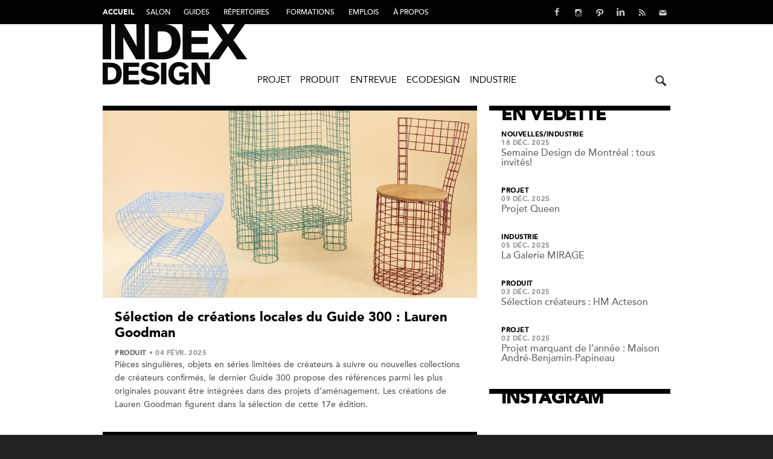

--- FILE ---
content_type: text/html; charset=utf-8
request_url: https://www.index-design.ca/tag/surcyclage
body_size: 44984
content:


<!DOCTYPE html>
<html>
<head prefix="og: http://ogp.me/ns#">
    
    <meta charset="utf-8" />
    <meta http-equiv="X-UA-Compatible" content="IE=edge">
    <meta name="viewport" content="width=device-width, initial-scale=1.0">
    <title>surcyclage - Index-Design.ca</title>
    <link rel="preload" href="//cdn.index-design.ca/Content/fonts/index.portail/2E7848_1_0.woff2" as="font" crossorigin="anonymous" />
    <link rel="preconnect" href="https://connect.facebook.net"/>
    <link rel="preconnect" href="https://securepubads.g.doubleclick.net"/>
    
    <meta property="og:description" content="M&#233;dia multiplateforme sp&#233;cialis&#233; en design et en architecture." />
    <meta name="description" content="M&#233;dia multiplateforme sp&#233;cialis&#233; en design et en architecture.">
    <meta name="keywords" content="Design d&#39;int&#233;rieur, Architecture moderne">
    <meta property="og:type" content="article" />
    <meta property="og:title" content="surcyclage - Index-Design.ca" />
    <meta property="og:site_name" content="Index-Design.ca" />
    <meta property="og:locale" content="fr_CA" />
    <meta property="og:url" content="https://www.index-design.ca/tag/surcyclage" />
	<meta name="facebook-domain-verification" content="yyg220vndaerkqg1jbgpnd9b8rffsv" />

    <link href='//cdn.index-design.ca/Content/headindexportail?v=26631891-cdd4-455c-90af-1109d3a788e7' rel='stylesheet'>
    

    <script src='//cdn.index-design.ca/Scripts/headindexportail?v=26631891-cdd4-455c-90af-1109d3a788e7'></script>

    
	<!-- Google tag (gtag.js) --> 
	
	<!-- Google Tag Manager -->
	<script>(function(w,d,s,l,i){w[l]=w[l]||[];w[l].push({'gtm.start':
	new Date().getTime(),event:'gtm.js'});var f=d.getElementsByTagName(s)[0],
	j=d.createElement(s),dl=l!='dataLayer'?'&l='+l:'';j.async=true;j.src=
	'https://www.googletagmanager.com/gtm.js?id='+i+dl;f.parentNode.insertBefore(j,f);
	})(window,document,'script','dataLayer','GTM-WFNCSZW');</script>
	<!-- End Google Tag Manager -->

    
    

<script>
(function () {
    var _fbq = window._fbq || (window._fbq = []);
    if (!_fbq.loaded) {
        var fbds = document.createElement('script');
        fbds.async = true;
        fbds.src = '//connect.facebook.net/en_US/fbds.js';
        var s = document.getElementsByTagName('script')[0];
        s.parentNode.insertBefore(fbds, s);
        _fbq.loaded = true;
    }
    _fbq.push(['addPixelId', '230072870526292']);
})();
    window._fbq = window._fbq || [];
    window._fbq.push(['track', 'PixelInitialized', {}]);
</script>
<noscript><img height="1" width="1" alt="" style="display:none" src="https://www.facebook.com/tr?id=230072870526292&amp;ev=NoScript" /></noscript>

</head>
<body class=" ">
    
	<!-- Google Tag Manager (noscript) -->
	<noscript><iframe src="https://www.googletagmanager.com/ns.html?id=GTM-WFNCSZW"
	height="0" width="0" style="display:none;visibility:hidden"></iframe></noscript>
	<!-- End Google Tag Manager (noscript) -->
    
    

    

    


<style>

    @font-face {
        font-family: 'AvenirLTStd-Black';
        src: url('//cdn.index-design.ca/content/fonts/index.portail/2E7848_0_0.eot');
        src: url('//cdn.index-design.ca/content/fonts/index.portail/2E7848_0_0.eot?#iefix') format('embedded-opentype'),url('//cdn.index-design.ca/content/fonts/index.portail/2E7848_0_0.woff2') format('woff2'),url('//cdn.index-design.ca/content/fonts/index.portail/2E7848_0_0.woff') format('woff'),url('//cdn.index-design.ca/content/fonts/index.portail/2E7848_0_0.ttf') format('truetype'),url('//cdn.index-design.ca/content/fonts/index.portail/2E7848_0_0.svg#wf') format('svg');
    }


    @font-face {
        font-family: 'AvenirLTStd-Medium';
        src: url('//cdn.index-design.ca/content/fonts/index.portail/2E7848_1_0.eot');
        src: url('//cdn.index-design.ca/content/fonts/index.portail/2E7848_1_0.eot?#iefix') format('embedded-opentype'),url('//cdn.index-design.ca/content/fonts/index.portail/2E7848_1_0.woff2') format('woff2'),url('//cdn.index-design.ca/content/fonts/index.portail/2E7848_1_0.woff') format('woff'),url('//cdn.index-design.ca/content/fonts/index.portail/2E7848_1_0.ttf') format('truetype'),url('//cdn.index-design.ca/content/fonts/index.portail/2E7848_1_0.svg#wf') format('svg');
    }


    @font-face {
        font-family: 'AvenirLTStd-Roman';
        src: url('//cdn.index-design.ca/content/fonts/index.portail/2E7848_2_0.eot');
        src: url('//cdn.index-design.ca/content/fonts/index.portail/2E7848_2_0.eot?#iefix') format('embedded-opentype'),url('//cdn.index-design.ca/content/fonts/index.portail/2E7848_2_0.woff2') format('woff2'),url('//cdn.index-design.ca/content/fonts/index.portail/2E7848_2_0.woff') format('woff'),url('//cdn.index-design.ca/content/fonts/index.portail/2E7848_2_0.ttf') format('truetype'),url('//cdn.index-design.ca/content/fonts/index.portail/2E7848_2_0.svg#wf') format('svg');
    }


    @font-face {
        font-family: 'AvenirLTStd-Heavy';
        src: url('//cdn.index-design.ca/content/fonts/index.portail/2E7848_3_0.eot');
        src: url('//cdn.index-design.ca/content/fonts/index.portail/2E7848_3_0.eot?#iefix') format('embedded-opentype'),url('//cdn.index-design.ca/content/fonts/index.portail/2E7848_3_0.woff2') format('woff2'),url('//cdn.index-design.ca/content/fonts/index.portail/2E7848_3_0.woff') format('woff'),url('//cdn.index-design.ca/content/fonts/index.portail/2E7848_3_0.ttf') format('truetype'),url('//cdn.index-design.ca/content/fonts/index.portail/2E7848_3_0.svg#wf') format('svg');
    }

     #ip-nav {
         background-color: #000;
         height: 40px;
         color: #fff;
         font-family: "AvenirLTStd-Medium";
     }

    #ip-nav .ip-menu {
        float: left;
    }

    #ip-nav .ip-header ul {
        margin: 10px 0 0 0;
    }

    #ip-nav ul li {
        float: left;
        margin-right: 20px;
    }
    #ip-nav ul li a {
        text-transform: uppercase;
        color: #fff;
        font-size: 12px;
        text-decoration: none;
    }
    #ip-nav ul li a:hover,
    #ip-nav ul li a.active {
        font-family: "AvenirLTStd-Black";
        font-weight: 500;
        text-decoration: none;
    }
    #ip-nav ul li a:after {
        display: block;
        content: attr(title);
        font-weight: 500;
        font-family: "AvenirLTStd-Black";
        height: 1px;
        color: transparent;
        overflow: hidden;
        visibility: hidden;
    }
    #ip-nav .container ul.right {
        float: right;
		margin-left: auto;
    }

    #ip-nav .container ul.right li a {
        color: #ccc;
    }

    #ip-nav .container ul.right li a:hover {
        font-weight: 600;
        font-family: "AvenirLTStd-Medium";
    }

    #ip-nav .container ul li.social a {
        display: block;
        width: 25px;
        height: 25px;
        color: #ccc;
    }

    #ip-nav .container ul li.social {
        height: 25px;
        width: 25px;
        display: inline-block;
        text-transform: uppercase;
        margin-top: -3px;
        margin-right: 10px;
    }

    #ip-nav .container ul li.social.facebook {
        background: url(//cdn.index-design.ca/Images/index-icons.svg) no-repeat;
        background-position: 0 -50px;
    }

    #ip-nav .container ul li.social.twitter {
        background: url(//cdn.index-design.ca/Images/index-icons.svg) no-repeat;
        background-position: -25px -50px;
    }

    #ip-nav .container ul li.social.linkedin {
        background: url(//cdn.index-design.ca/Images/index-icons.svg) no-repeat;
        background-position: -50px -50px;
    }

    #ip-nav .container ul li.social.rss {
        background: url(//cdn.index-design.ca/Images/index-icons.svg) no-repeat;
        background-position: -75px -50px;
    }

    #ip-nav .container ul li.social.instagram {
        background: url(//cdn.index-design.ca/Images/index-icons.svg) no-repeat;
        background-position: -150px -50px;
    }
    #ip-nav .container ul li.social.pinterest {
        background: url(//cdn.index-design.ca/Images/index-icons.svg) no-repeat;
        background-position: -200px -50px;
    }

    #ip-nav .container ul li.social.newsletter {
        background: url(//cdn.index-design.ca/Images/index-icons.svg) no-repeat;
        background-position: -125px -50px;
        margin-right: 0;
    }

	@media screen and (max-width: 1300px) {
		#ip-nav .container ul li.newsletter-text {
			display: none;
		}
	}


    #ip-nav .container ul li.newsletter-text a{
        text-transform: uppercase;
        line-height: 22px;
        font-size: 11px;
        font-weight: 600;
    }

	#ip-nav .flex {
		display: -webkit-box;
		display: -ms-flexbox;
		display: flex;
	}
</style>


<div id="ip-nav" class="clearfix">
    <div class="container ip-header">
        <div class="flex">
			<ul class="ip-menu">
					<li>
						<a href="/" title="Accueil" target="" class="active">Accueil</a>
					</li>
					<li>
						<a href="https://www.semainedesignmtl.com/" title="Salon" target="_blank" class="">Salon</a>
					</li>
					<li>
						<a href="https://www.repertoire.index-design.ca/guides" title="Guides" target="" class="">Guides</a>
					</li>
					<li>
						<a href="https://www.repertoire.index-design.ca/rpertoires-index-design" title="R&#233;pertoires" target="" class="">R&#233;pertoires</a>
					</li>
					<li>
						<a href="https://www.repertoire.index-design.ca/formations" title="FORMATIONS" target="" class="">FORMATIONS</a>
					</li>
					<li>
						<a href="https://www.repertoire.index-design.ca/emplois" title="Emplois" target="" class="">Emplois</a>
					</li>
					<li>
						<a href="https://www.repertoire.index-design.ca/a-propos" title="&#192; PROPOS" target="" class="">&#192; PROPOS</a>
					</li>
			</ul>
            <ul class="right">
                <li class="social facebook">
                    <a href="https://www.facebook.com/pages/INDEX-DESIGN/423300580042" target="_blank"></a>
                </li>
                <li class="social instagram">
                    <a href="https://instagram.com/indexdesg/" target="_blank"></a>
                </li>
                <li class="social pinterest">
                    <a href="https://www.pinterest.com/indexdesign/" target="_blank"></a>
                </li>
                <li class="social linkedin">
                    <a href="https://www.linkedin.com/company/3211546" target="_blank"></a>
                </li>
                <li class="social rss">
                    <a href="//www.index-design.ca/rss" target="_blank"></a>
                </li>
                <li class="social newsletter">
                    <a href="//www.index-design.ca/infolettre" target="_blank"></a>
                </li>
                <li class="newsletter-text">
                    <a href="//www.index-design.ca/infolettre" target="_blank">Infolettre</a>
                </li>
            </ul>
        </div>
    </div>
</div>




    <div>
        <div class="logo-header">
            <div class="container">

                <button type="button" class="navbar-toggle" data-toggle="collapse" data-target=".navbar-collapse">
                    <span class="icon-bar"></span>
                    <span class="icon-bar"></span>
                    <span class="icon-bar"></span>
                </button>

                <div class="main-nav">
                    <div class="logo">
                        <a href="/"></a>
                    </div>
                    <div class="container">
                        <div class="navbar-collapse collapse">
                            <ul>
                                    <li>
                                        <a href="/projets"
                                           title="Projet" >Projet</a>
                                    </li>
                                    <li>
                                        <a href="/produits"
                                           title="Produit" >Produit</a>
                                    </li>
                                    <li>
                                        <a href="/designers"
                                           title="Entrevue" >Entrevue</a>
                                    </li>
                                    <li>
                                        <a href="/ecodesign"
                                           title="Ecodesign" >Ecodesign</a>
                                    </li>
                                    <li>
                                        <a href="/evenements"
                                           title="Industrie" >Industrie</a>
                                    </li>
                                
                            </ul>
                        </div>
                    </div>
                </div>

                <div class="search-box nav">
                    



<form action="/recherche" method="get">    <input id="q" name="q" type="text" placeholder="rechercher" class="search-field" value="" />
    <div type="submit" value="" class="submit-button"></div>
</form>
                </div>
            </div>
        </div>

        <div class="container body-content">
            


            <div class="content-wrapper tag index ">
                



<div class="article-list">
    <div class="home-column left">
        <div class="holder">



<article class="home-block article-element article  "
         data-order="1738677420"
         data-hotnews="True">
        <a href="/article/selection-de-creations-locales-du-guide-300-lauren-goodman" title="S&#233;lection de cr&#233;ations locales du Guide 300 : Lauren Goodman">
                <div class="photo-wrapper">
                        <img alt="S&#233;lection de cr&#233;ations locales du Guide 300 : Lauren Goodman"
                             data-src-small="//images.index-design.ca/Uploads/_cropped/Capture-decran-le-20250129-a-14_18_26_1739415543_small.jpg"
                             data-src-medium="//images.index-design.ca/Uploads/_cropped/Capture-decran-le-20250129-a-14_18_26_1739415543_mid.jpg"
                             data-src-big="//images.index-design.ca/Uploads/_cropped/Capture-decran-le-20250129-a-14_18_26_1739415543_big.jpg" />

                </div>
        </a>

    <div class="list-content">
        <div class="list-content-title">
            <a href="/article/selection-de-creations-locales-du-guide-300-lauren-goodman">
                <h2>Sélection de créations locales du Guide 300 : Lauren Goodman</h2>
            </a>
        </div>
        <div class="info clearfix">
            <div class="categories"><a href="/produits" class="category info highlight">Produit</a></div>
            <div class="date"><span itemprop="datePublished" content="2025-02-04" class="info normal">• 04 févr. 2025</span></div>
        </div>
        <p>Pi&egrave;ces singuli&egrave;res, objets en s&eacute;ries limit&eacute;es de cr&eacute;ateurs &agrave; suivre ou nouvelles collections de cr&eacute;ateurs confirm&eacute;s, le dernier&nbsp;Guide 300&nbsp;propose des r&eacute;f&eacute;rences parmi les plus originales pouvant &ecirc;tre int&eacute;gr&eacute;es dans des projets d&rsquo;am&eacute;nagement. Les cr&eacute;ations de Lauren Goodman&nbsp;figurent dans la s&eacute;lection de cette 17e &eacute;dition.</p>
    </div>
</article>


<article class="home-block article-element article  "
         data-order="1720016400"
         data-hotnews="True">
        <a href="/article/le-rebut-comme-matiere-entrevue-avec-antonio-di-bacco" title="Le rebut comme mati&#232;re: entrevue avec Antonio Di Bacco">
                <div class="photo-wrapper">
                        <img alt="Le rebut comme mati&#232;re: entrevue avec Antonio Di Bacco"
                             data-src-small="//images.index-design.ca/Uploads/_cropped/Design-sans-titre-151_1723569010_small.jpg"
                             data-src-medium="//images.index-design.ca/Uploads/_cropped/Design-sans-titre-151_1723569010_mid.jpg"
                             data-src-big="//images.index-design.ca/Uploads/_cropped/Design-sans-titre-151_1723569010_big.jpg" />

                </div>
        </a>

    <div class="list-content">
        <div class="list-content-title">
            <a href="/article/le-rebut-comme-matiere-entrevue-avec-antonio-di-bacco">
                <h2>Le rebut comme matière: entrevue avec Antonio Di Bacco</h2>
            </a>
        </div>
        <div class="info clearfix">
            <div class="categories"><a href="/designers" class="category info highlight">Entrevue</a><a href="/ecodesign" class="category info highlight">/Ecodesign</a><a href="/evenements" class="category info highlight">/Industrie</a></div>
            <div class="date"><span itemprop="datePublished" content="2024-07-03" class="info normal">• 03 juil. 2024</span></div>
        </div>
        <p>Face &agrave; une mise &agrave; l&rsquo;&eacute;preuve constante du mode d&rsquo;existence et du cycle de vie des objets et des mat&eacute;riaux, un des d&eacute;fis actuels consiste &agrave; g&eacute;n&eacute;rer des figurations issues de l&rsquo;exploration de r&eacute;sidus de nos chantiers. Une d&eacute;programmation qui ouvre un champ des possibles encore sous-&eacute;valu&eacute;, pourtant pertinent pour l&#39;approvisionnement et la cr&eacute;ation. Entrevue avec Antonio Di Bacco,&nbsp;architecte cofondateur de Foraine et Atelier Barda, dont l&#39;&eacute;quipe a travaill&eacute; sur des explorations porteuses.&nbsp;</p>
    </div>
</article>


<article class="home-block article-element article  "
         data-order="1678120680"
         data-hotnews="True">
        <a href="/article/surexposition-lumiere-sur-le-surcyclage-du-patrimoine-mobilier-montrealais" title="SUREXPOSITION : lumi&#232;re sur le surcyclage du patrimoine mobilier montr&#233;alais">
                <div class="photo-wrapper">
                        <img alt="SUREXPOSITION : lumi&#232;re sur le surcyclage du patrimoine mobilier montr&#233;alais"
                             data-src-small="//images.index-design.ca/Uploads/_cropped/123A0081_1678411329_small.jpg"
                             data-src-medium="//images.index-design.ca/Uploads/_cropped/123A0081_1678411329_mid.jpg"
                             data-src-big="//images.index-design.ca/Uploads/_cropped/123A0081_1678411329_big.jpg" />

                </div>
        </a>

    <div class="list-content">
        <div class="list-content-title">
            <a href="/article/surexposition-lumiere-sur-le-surcyclage-du-patrimoine-mobilier-montrealais">
                <h2>SUREXPOSITION : lumière sur le surcyclage du patrimoine mobilier montréalais</h2>
            </a>
        </div>
        <div class="info clearfix">
            <div class="categories"><a href="/" class="category info highlight">Nouvelles</a><a href="/produits" class="category info highlight">/Produit</a><a href="/ecodesign" class="category info highlight">/Ecodesign</a><a href="/evenements" class="category info highlight">/Industrie</a></div>
            <div class="date"><span itemprop="datePublished" content="2023-03-06" class="info normal">• 06 mars 2023</span></div>
        </div>
        <p>Depuis quelques ann&eacute;es, Montr&eacute;al change son parc mobilier lumineux pour adopter la technologie DEL. Cette motivation &eacute;cologique entraine avec elle la perte d&rsquo;une lumi&egrave;re au sodium &agrave; l&rsquo;ambiance si caract&eacute;ristique, ainsi que des centaines de milliers de globes en plastiques non recyclables habillant les lampadaires de la ville.
Pr&eacute;sent&eacute;e au Livart, SUREXPOSITION met en lumi&egrave;re cet objet embl&eacute;matique des ann&eacute;es&nbsp;60 et amorce la r&eacute;flexion quant aux solutions pour le r&eacute;emploi de ces globes.</p>
    </div>
</article>


<article class="home-block article-element article  "
         data-order="1674498660"
         data-hotnews="True">
        <a href="/article/une-selection-de-mobilier-exterieur-entre-durabilite-qualite-et-recyclabilite" title="S&#233;lection de mobilier ext&#233;rieur: entre durabilit&#233;, qualit&#233; et recyclabilit&#233;">
                <div class="photo-wrapper">
                        <img alt="S&#233;lection de mobilier ext&#233;rieur: entre durabilit&#233;, qualit&#233; et recyclabilit&#233;"
                             data-src-small="//images.index-design.ca/Uploads/_cropped/Nassau-lifestyleGarden_1674678740_small.jpg"
                             data-src-medium="//images.index-design.ca/Uploads/_cropped/Nassau-lifestyleGarden_1674678740_mid.jpg"
                             data-src-big="//images.index-design.ca/Uploads/_cropped/Nassau-lifestyleGarden_1674678740_big.jpg" />

                </div>
        </a>

    <div class="list-content">
        <div class="list-content-title">
            <a href="/article/une-selection-de-mobilier-exterieur-entre-durabilite-qualite-et-recyclabilite">
                <h2>Sélection de mobilier extérieur: entre durabilité, qualité et recyclabilité</h2>
            </a>
        </div>
        <div class="info clearfix">
            <div class="categories"><a href="/produits" class="category info highlight">Produit</a></div>
            <div class="date"><span itemprop="datePublished" content="2023-01-23" class="info normal">• 23 janv. 2023</span></div>
        </div>
        <p>Sofa confortable ou balan&ccedil;oire ludique, chaises empilables pour le commercial ou table &agrave; pique-nique lumineuse, proc&eacute;d&eacute; industriel ou tissage artisanal, voici une s&eacute;lection de mobilier ext&eacute;rieur inspirante provenant de sources responsables.</p>
    </div>
</article>


<article class="home-block article-element article  "
         data-order="1669671180"
         data-hotnews="True">
        <a href="/article/le-relais-boreale-par-l-abri" title="Le Relais Bor&#233;ale : un design ultra-local par L&#39;Abri">
                <div class="photo-wrapper">
                        <img alt="Le Relais Bor&#233;ale : un design ultra-local par L&#39;Abri"
                             data-src-small="//images.index-design.ca/Uploads/_cropped/Boreale_09305_RThibodeau_web_1669653538_small.jpg"
                             data-src-medium="//images.index-design.ca/Uploads/_cropped/Boreale_09305_RThibodeau_web_1669653538_mid.jpg"
                             data-src-big="//images.index-design.ca/Uploads/_cropped/Boreale_09305_RThibodeau_web_1669653538_big.jpg" />

                </div>
        </a>

    <div class="list-content">
        <div class="list-content-title">
            <a href="/article/le-relais-boreale-par-l-abri">
                <h2>Le Relais Boréale : un design ultra-local par L'Abri</h2>
            </a>
        </div>
        <div class="info clearfix">
            <div class="categories"><a href="/projets" class="category info highlight">Projet</a></div>
            <div class="date"><span itemprop="datePublished" content="2022-11-28" class="info normal">• 28 nov. 2022</span></div>
        </div>
        <p>Soucieuse de transposer son approche circulaire dans le projet, la microbrasserie a fait appel &agrave; l&rsquo;&eacute;quipe de L&rsquo;Abri pour concevoir un espace unique mettant de l&rsquo;avant &eacute;coresponsabilit&eacute; et savoir-faire local.</p>
    </div>
</article>


<article class="home-block article-element article  "
         data-order="1605275460"
         data-hotnews="True">
        <a href="/article/meubles-et-objets-la-recuperation-et-upcycling-comme-processus-creatif" title="Meubles et objets: r&#233;cup&#233;ration et upcycling comme processus cr&#233;atif">
                <div class="photo-wrapper">
                        <img alt="Meubles et objets: r&#233;cup&#233;ration et upcycling comme processus cr&#233;atif"
                             data-src-small="//images.index-design.ca/Uploads/_cropped/20201113_produit_design_montreal_canada_recyclage_artisants_locaux_mobilier_ecologique_botte_la_tour_1_1605297888_small.jpg"
                             data-src-medium="//images.index-design.ca/Uploads/_cropped/20201113_produit_design_montreal_canada_recyclage_artisants_locaux_mobilier_ecologique_botte_la_tour_1_1605297888_mid.jpg"
                             data-src-big="//images.index-design.ca/Uploads/_cropped/20201113_produit_design_montreal_canada_recyclage_artisants_locaux_mobilier_ecologique_botte_la_tour_1_1605297888_big.jpg" />

                </div>
        </a>

    <div class="list-content">
        <div class="list-content-title">
            <a href="/article/meubles-et-objets-la-recuperation-et-upcycling-comme-processus-creatif">
                <h2>Meubles et objets: récupération et upcycling comme processus créatif</h2>
            </a>
        </div>
        <div class="info clearfix">
            <div class="categories"><a href="/ecodesign" class="category info highlight">Ecodesign</a></div>
            <div class="date"><span itemprop="datePublished" content="2020-11-13" class="info normal">• 13 nov. 2020</span></div>
        </div>
        <p>Pourquoi jeter quand on peut transformer? Des designers et artisans canadiens donnent une seconde vie aux mat&eacute;riaux afin de concevoir des meubles et des objets uniques, audacieux et &eacute;coresponsables. Les cr&eacute;ateurs de Studio Bott&eacute;, Bois Public, Re-Plast, Relove et ChopValue innovent pour maximiser les mati&egrave;res.</p>
    </div>
</article>        </div>
        <div class="article-loader"></div>
            <div class="load-more-btn">Afficher plus de nouvelles</div>
    </div>
    <div class="home-column right">
        <div class="holder">
        </div>
        <div class="article-loader"></div>
    </div>
</div>


            </div>

<section class="sidebar">

<div id="" class="sidebar-block articles en vedette">
                <a href="/" class="more">
                    <h2>En vedette</h2>
                </a>
                    <ul>

                        <li class="sidebar-item ">
                            
<article class="item clearfix article">
    <div class="item-content inline">
        <div class="categories"><a href="/" class="category info highlight">Nouvelles</a><a href="/evenements" class="category info highlight">/Industrie</a></div>
        <span class="info normal">18 d&#233;c. 2025</span>
        <a class="title below" href="/article/semaine-design-de-montreal-tous-invites">Semaine Design de Montr&#233;al : tous invit&#233;s!</a>
    </div>
</article>
                        </li>
                        <li class="sidebar-item ">
                            
<article class="item clearfix article">
    <div class="item-content inline">
        <div class="categories"><a href="/projets" class="category info highlight">Projet</a></div>
        <span class="info normal">09 d&#233;c. 2025</span>
        <a class="title below" href="/article/projet-queen-au-coeur-de-saint-lambert">Projet Queen</a>
    </div>
</article>
                        </li>
                        <li class="sidebar-item ">
                            
<article class="item clearfix article">
    <div class="item-content inline">
        <div class="categories"><a href="/evenements" class="category info highlight">Industrie</a></div>
        <span class="info normal">05 d&#233;c. 2025</span>
        <a class="title below" href="/article/la-galerie-mirage-un-lieu-d-evenements-et-de-formation-pour-les-designers">La Galerie MIRAGE</a>
    </div>
</article>
                        </li>
                        <li class="sidebar-item ">
                            
<article class="item clearfix article">
    <div class="item-content inline">
        <div class="categories"><a href="/produits" class="category info highlight">Produit</a></div>
        <span class="info normal">03 d&#233;c. 2025</span>
        <a class="title below" href="/article/selection-createurs-hm-acteson">S&#233;lection cr&#233;ateurs : HM Acteson</a>
    </div>
</article>
                        </li>
                        <li class="sidebar-item last">
                            
<article class="item clearfix article">
    <div class="item-content inline">
        <div class="categories"><a href="/projets" class="category info highlight">Projet</a></div>
        <span class="info normal">02 d&#233;c. 2025</span>
        <a class="title below" href="/article/projet-marquant-de-l-annee-maison-musee-andre-benjamin-papineau">Projet marquant de l’ann&#233;e : Maison Andr&#233;-Benjamin-Papineau</a>
    </div>
</article>
                        </li>

        </ul>
</div>
<div class="sidebar-block instagram">
            <h2>Instagram</h2>
                    <ul>

                        <li class="sidebar-item last">
                            
<h5 style="margin-left: 22px !important">
	
</h5>

<!-- LightWidget WIDGET --><script src="//lightwidget.com/widgets/lightwidget.js"></script><iframe src="//lightwidget.com/widgets/0bd0257038f15b3ba4ba82c91ce5449a.html" scrolling="no" allowtransparency="true" class="lightwidget-widget" style="width: 100%; border: 0; overflow: hidden;"></iframe>
                        </li>

        </ul>
</div>
<div id="ad-slot-sidebar-middle" class="">
            </div>
<div id="" class="sidebar-block evenements">
            <h2>Evenements</h2>
                    <ul>

                        <li class="sidebar-item last">
                            
<div class="event-item">
        <span class="title">LANCEMENT DU GUIDE INDEX 300 adresses et r&#233;f&#233;rences design, 18e &#233;dition</span>
        <span class="info date">Jeudi 23 octobre 2025 (sur invitation seulement)</span>


</div>

                        </li>

        </ul>
</div>
<div id="" class="sidebar-block &#224; la une">
                <a href="/" class="more">
                    <h2>Nouvelles</h2>
                </a>
                    <ul>

                        <li class="sidebar-item ">
                            
<article class="item clearfix article">
    <div class="item-content inline">
        <div class="categories"><a href="/" class="category info highlight">Nouvelles</a><a href="/evenements" class="category info highlight">/Industrie</a></div>
        <span class="info normal">18 d&#233;c. 2025</span>
        <a class="title below" href="/article/semaine-design-de-montreal-tous-invites">Semaine Design de Montr&#233;al : tous invit&#233;s!</a>
    </div>
</article>
                        </li>
                        <li class="sidebar-item ">
                            
<article class="item clearfix article">
    <div class="item-content inline">
        <div class="categories"><a href="/designers" class="category info highlight">Entrevue</a></div>
        <span class="info normal">17 d&#233;c. 2025</span>
        <a class="title below" href="/article/tafisa-presentateur-officiel-de-la-semaine-design-de-montreal">Tafisa, pr&#233;sentateur officiel de la Semaine Design de Montr&#233;al</a>
    </div>
</article>
                        </li>
                        <li class="sidebar-item ">
                            
<article class="item clearfix article">
    <div class="item-content inline">
        <div class="categories"><a href="/" class="category info highlight">Nouvelles</a><a href="/evenements" class="category info highlight">/Industrie</a></div>
        <span class="info normal">13 d&#233;c. 2025</span>
        <a class="title below" href="/article/ligne-x-principal">Quand le design devient langage</a>
    </div>
</article>
                        </li>
                        <li class="sidebar-item ">
                            
<article class="item clearfix article">
    <div class="item-content inline">
        <div class="categories"><a href="/" class="category info highlight">Nouvelles</a></div>
        <span class="info normal">12 d&#233;c. 2025</span>
        <a class="title below" href="/article/le-conseil-des-metiers-d-arts-du-quebec-s-associe-a-la-semaine-design-de-montreal">Le Conseil des m&#233;tiers d&#39;art du Qu&#233;bec s&#39;associe &#224; la Semaine Design de Montr&#233;al</a>
    </div>
</article>
                        </li>
                        <li class="sidebar-item last">
                            
<article class="item clearfix article">
    <div class="item-content inline">
        <div class="categories"><a href="/produits" class="category info highlight">Produit</a><a href="/evenements" class="category info highlight">/Industrie</a></div>
        <span class="info normal">09 d&#233;c. 2025</span>
        <a class="title below" href="/article/la-couleur-pantone-de-l-annee-s-est-elle-effacee">Pantone ose le blanc pour la couleur 2026 et secoue l’industrie</a>
    </div>
</article>
                        </li>

        </ul>
</div>
<div id="" class="sidebar-block partenaires">
            <h2>Partenaires</h2>
                    <ul>

                <li class="sidebar-item">
                    
<div>

        <div class="partners-section">
                <span class="info normal" style="font-size: 1.5rem;">Partenaires &#224; la marque</span>
            
            <ul>
                    <li>
                        <a class="partner-item" href="http://bit.ly/3iYs7h2" target="_blank"><img data-src="//images.index-design.ca/Uploads/_cropped/Logopartenaires_siteEDP_1611957810.jpg"/></a>
                    </li>
                    <li>
                        <a class="partner-item" href="https://www.fisherpaykel.com/ca-fr/?gad_source=1&amp;gclid=CjwKCAiA-vOsBhAAEiwAIWR0Tfr8V82j6xYxvT2RZGqGAymDgZH_DZzohd29arzQKQHAOre5zBkt0hoC6-UQAvD_BwE&amp;gclsrc=aw.ds" target="_blank"><img data-src="//images.index-design.ca/Uploads/_cropped/Fisher_Paykell_1704835687.jpg"/></a>
                    </li>
                    <li>
                        <a class="partner-item" href="https://www.planchersmirage.com/fr/galerie-mirage-montreal" target="_blank"><img data-src="//images.index-design.ca/Uploads/_cropped/Galerie-Mirage_logo_noirgold_CMYK-1_ai3_1737126445.jpg"/></a>
                    </li>
            </ul>
        </div>
        <div class="partners-section">
                <span class="info normal" style="">M&#233;dias, associations et organisations</span>
            
            <ul>
                    <li>
                        <a class="partner-item" href="http://apdiq.com/" target="_blank"><img data-src="//images.index-design.ca/Uploads/_cropped/APDIQ_LOGO_Horizontal_blanc_logo_noir2_1687962065.jpg"/></a>
                    </li>
                    <li>
                        <a class="partner-item" href="http://v2com-newswire.com/fr" target="_blank"><img data-src="//images.index-design.ca/Uploads/_cropped/Logo-partenaires_site-web_V2Com1_1599582664.jpg"/></a>
                    </li>
                    <li>
                        <a class="partner-item" href="https://www.magazinesurface.ca/" target="_blank"><img data-src="//images.index-design.ca/Uploads/_cropped/Magazine-Surface_125x70_1554733315.jpg"/></a>
                    </li>
            </ul>
        </div>
        <div class="partners-section">
            
            <ul>
            </ul>
        </div>
        <div class="partners-section">
            
            <ul>
            </ul>
        </div>
</div>

                </li>

        </ul>
</div>
<div id="ad-slot-sidebar-bottom" class="">
            </div></section>
        </div>
    </div>

    
    

<style>

    @font-face {
    font-family: 'AvenirLTStd-Medium';
    src: url('//cdn.index-design.ca/content/fonts/index.portail/2E7848_1_0.eot');
    src: url('//cdn.index-design.ca/content/fonts/index.portail/2E7848_1_0.eot?#iefix') format('embedded-opentype'),url('//cdn.index-design.ca/content/fonts/index.portail/2E7848_1_0.woff2') format('woff2'),url('//cdn.index-design.ca/content/fonts/index.portail/2E7848_1_0.woff') format('woff'),url('//cdn.index-design.ca/content/fonts/index.portail/2E7848_1_0.ttf') format('truetype'),url('//cdn.index-design.ca/content/fonts/index.portail/2E7848_1_0.svg#wf') format('svg');
    }

     #ip-portail-footer {
         font-family: "AvenirLTStd-Medium";
         color: #999999;
         background-color: #000;
         font-size: 14px;
         min-height: 75px;
         width: 100%;
         float: left;
     }
     #ip-portail-footer ul {
         padding: 0;
         list-style: none;
     }


    #ip-portail-footer .container {
        background-color: #000000;
        padding: 25px 20px;
        box-sizing: border-box;
        margin-left: auto;
        margin-right: auto;
        position: relative;
    }

    #ip-portail-footer .container ul.left {
        float: left;
    }
        #ip-portail-footer .container ul.right {
        float: right;
    }

    #ip-portail-footer .container ul li {
        float: left;
    }

        #ip-portail-footer .container ul li a {
                color: #ccc;
    }

    #ip-portail-footer .container ul li.social a {
        display: inline-block;
        width: 25px;
        height: 25px;
        color: #ccc;
    }

    #ip-portail-footer .container ul li.social {
        height: 25px;
        width: 25px;
        display: inline-block;
        text-transform: uppercase;
        margin-top: -3px;
        margin-right: 10px;
    }

    #ip-portail-footer .container ul li.social.facebook {
        background: url(//cdn.index-design.ca/Images/index-icons.svg) no-repeat;
        background-position: 0 -50px;
    }

    #ip-portail-footer .container ul li.social.twitter {
        background: url(//cdn.index-design.ca/Images/index-icons.svg) no-repeat;
        background-position: -25px -50px;
    }

    #ip-portail-footer .container ul li.social.linkedin {
        background: url(//cdn.index-design.ca/Images/index-icons.svg) no-repeat;
        background-position: -50px -50px;
    }

    #ip-portail-footer .container ul li.social.rss {
        background: url(//cdn.index-design.ca/Images/index-icons.svg) no-repeat;
        background-position: -75px -50px;
    }

    #ip-portail-footer .container ul li.social.instagram {
        background: url(//cdn.index-design.ca/Images/index-icons.svg) no-repeat;
        background-position: -150px -50px;
    }

    #ip-portail-footer .container ul li.social.pinterest {
        background: url(//cdn.index-design.ca/Images/index-icons.svg) no-repeat;
        background-position: -200px -50px;
    }

    #ip-portail-footer .container ul li.social.newsletter {
        background: url(//cdn.index-design.ca/Images/index-icons.svg) no-repeat;
        background-position: -125px -50px;
        margin-right: 0;
    }

    #ip-portail-footer .container ul li.newsletter-text {
        text-transform: uppercase;
        line-height: 22px;
        font-size: 11px;
        font-weight: 600;
    }

    @media(max-width:767px) {
        #ip-portail-footer .container ul.left {
            width: 100%;
            text-align: center;
            float: none;
        }
        #ip-portail-footer .container ul.right {
            width: 100%;
            text-align: center;
            float: none;
        }
        #ip-portail-footer .container ul li.newsletter-text {
            width: 65px;
            display: inline-block;
            vertical-align: top;
        }
        #ip-portail-footer .container ul li {
            float: none;
        }
    }


</style>


<footer id="ip-portail-footer" class="clearfix">
    <div class="container">
        <div class="footer">
            <ul class="left">
                <li class="copyright">&copy; 2026 Index-Design inc. Tous droits r&eacute;serv&eacute;s.</li>
            </ul>
            <ul class="right">
                <li class="social facebook">
                    <a href="https://www.facebook.com/pages/INDEX-DESIGN/423300580042" target="_blank"></a>
                </li>
                <li class="social instagram">
                    <a href="https://instagram.com/indexdesg/" target="_blank"></a>
                </li>
                <li class="social pinterest">
                    <a href="https://www.pinterest.com/indexdesign/" target="_blank"></a>
                </li>
                <li class="social linkedin">
                    <a href="https://www.linkedin.com/company/3211546" target="_blank"></a>
                </li>
                <li class="social rss">
                    <a href="//www.index-design.ca/rss" target="_blank"></a>
                </li>
                <li class="social newsletter">
                    <a href="//www.index-design.ca/infolettre" target="_blank"></a>
                </li>
                <li class="newsletter-text">
                    <a href="//www.index-design.ca/infolettre" target="_blank">Infolettre</a>
                </li>



            </ul>

        </div>
    </div>
</footer>



    

    <div id="nl-popup">
        <div class="overlay"></div>
        <div class="popup">
            <h2>
                Vous voulez tout savoir de l'industrie du design et de l'architecture,
                abonnez-vous à notre infolettre hebdomadaire.
            </h2>
            <a class="subscribe-btn" href="/infolettre">Je m'abonne</a><br />
            <a class="no-thanks" href="#">Non merci</a>
        </div>
    </div>

    <script>
        LoadArticlesImages();

        window.addEventListener('scroll', LoadArticlesImages);

        function LoadArticlesImages() {

            var $elements = document.querySelectorAll('.article-element, .header-image');

            for (var i = 0; i < $elements.length; i++) {

                if (!$elements[i].closest('.regular')) {
                    var $img = $elements[i].querySelector('img');

                    if ($img) {

                        if ($img.getBoundingClientRect().top > window.scrollY + window.innerHeight + 100) continue;

                        if ($img.getAttribute("src") !== undefined && $img.getAttribute("src") !== "" && $img.getAttribute("src") !== null) continue;

                        var containerWidth = document.querySelector(".content-wrapper").offsetWidth;
                        if (containerWidth <= 300) {
                            $img.setAttribute('src', $img.getAttribute('data-src-small'));
                        }
                        else if (containerWidth <= 450) {
                            $img.setAttribute('src', $img.getAttribute('data-src-medium'));
                        }
                        else {
                            var data = $img.getAttribute('data-src-big');
                            $img.removeAttribute('src');
                            $img.setAttribute('src', data);
                        }
                    }
                }
            }

            var $partners = document.querySelectorAll('.partner-item img');

            for (var i = 0; i < $partners.length; i++) {
                var $img = $partners[i];

                if ($img) {
                    if ($img.getBoundingClientRect().top > window.scrollY + window.innerHeight + 100) continue;
                    if ($img.getAttribute("src") !== undefined && $img.getAttribute("src") !== "" && $img.getAttribute("src") !== null) continue;

                    $img.style.opcaity = 0;

                    $img.setAttribute('src', $img.getAttribute('data-src'));

                    $img.style.opcaity = 1;
                }

            }
        }
    </script>

    <script src='//cdn.index-design.ca/Scripts/endbodyindexportail?v=26631891-cdd4-455c-90af-1109d3a788e7'></script>
    

    <!-- AddThis Button START -->
    <script type="text/javascript">
        var addthis_config = addthis_config || {};
        addthis_config.data_track_addressbar = false;
        addthis_config.data_track_clickback = false;
    </script>
    <script type="text/javascript" src="//s7.addthis.com/js/300/addthis_widget.js#pubid=ra-531dc2c8527d5dd9" async></script>
    <!-- AddThis Button END -->

</body>
</html>

--- FILE ---
content_type: image/svg+xml
request_url: https://cdn.index-design.ca/Images/index-arrow-more.svg
body_size: 349
content:
<?xml version="1.0" encoding="utf-8"?>
<!-- Generator: Adobe Illustrator 15.1.0, SVG Export Plug-In . SVG Version: 6.00 Build 0)  -->
<!DOCTYPE svg PUBLIC "-//W3C//DTD SVG 1.1//EN" "http://www.w3.org/Graphics/SVG/1.1/DTD/svg11.dtd">
<svg version="1.1" id="Layer_1" xmlns="http://www.w3.org/2000/svg" xmlns:xlink="http://www.w3.org/1999/xlink" x="0px" y="0px"
	 width="25.011px" height="22.838px" viewBox="0 0 25.011 22.838" enable-background="new 0 0 25.011 22.838" xml:space="preserve">
<polygon fill="#999999" points="12.506,11.419 2.174,3.336 2.174,12.002 12.506,19.502 22.837,12.002 22.837,3.336 "/>
</svg>
